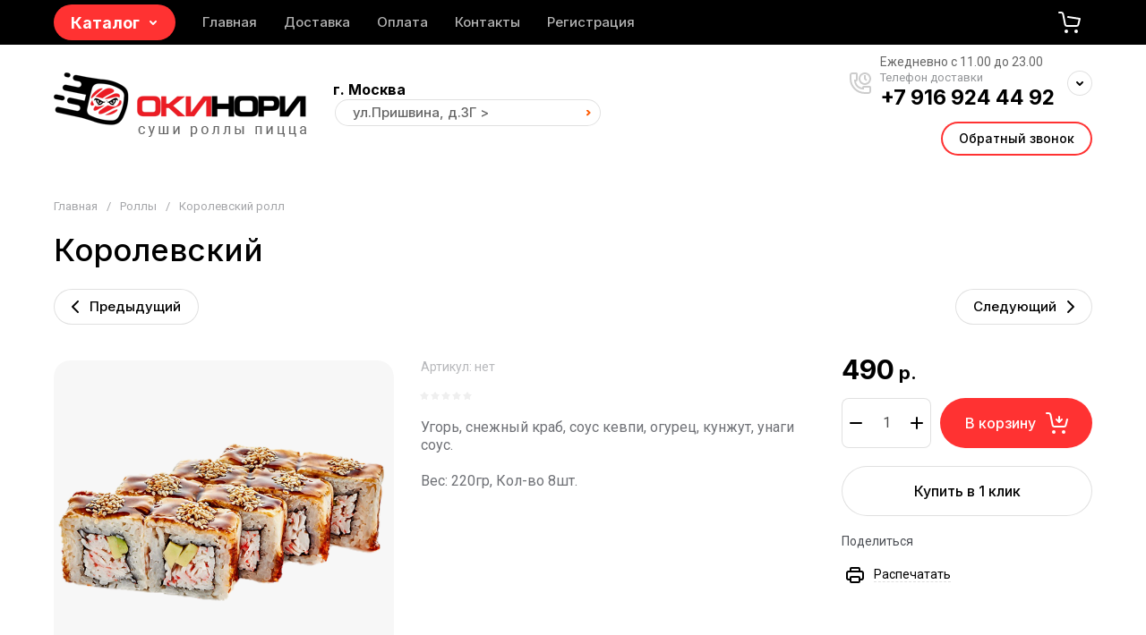

--- FILE ---
content_type: text/css
request_url: https://1.okinori.ru/t/v2715/images/css/site_adons.scss.css
body_size: -4
content:
html body .site-header .site-header-top.invert_header_top {
  background-color: #000; }


--- FILE ---
content_type: text/css
request_url: https://1.okinori.ru/t/v2715/images/site.addons.scss.css
body_size: 550
content:
.wr_btn {
  white-space: normal !important; }

.sample-popup {
  position: fixed;
  height: 100%;
  width: 100%;
  overflow: auto;
  display: -webkit-box;
  display: -moz-box;
  display: -ms-flexbox;
  display: -webkit-flex;
  display: flex;
  align-items: flex-start;
  -ms-flex-align: start;
  padding: 20px;
  box-sizing: border-box;
  background: rgba(0, 0, 0, 0.5);
  left: 0;
  top: 0;
  z-index: 1000;
  opacity: 0;
  visibility: hidden;
  -webkit-transition: all 0.3s ease;
  -moz-transition: all 0.3s ease;
  -o-transition: all 0.3s ease;
  -ms-transition: all 0.3s ease;
  transition: all 0.3s ease; }
  .sample-popup.opened {
    opacity: 1;
    visibility: visible; }
  .sample-popup .sample-popup-in {
    text-align: left;
    position: relative;
    flex: 0 0 auto;
    margin: auto;
    max-width: 100%;
    box-sizing: border-box;
    display: inline-block;
    width: 400px;
    padding: 20px;
    background: #fff;
    border-radius: var(--gr_wrap_radius);
    position: relative;
    text-align: center; }

.sample-popup-title {
  font-size: 18px;
  padding: 0 0 15px;
  font-weight: bold;
  color: #000; }

.sample-popup-list .sample-popup-item a {
  display: block;
  box-shadow: rgba(0, 0, 0, 0.12) 0px 0px 0px 1px inset;
  padding: 10px 20px;
  border-radius: 25px;
  font: 500 15px 'Inter';
  text-align: center;
  text-decoration: none;
  color: #000;
  transition: all 0.18s linear; }
  .sample-popup-list .sample-popup-item a:hover {
    color: #ff3232;
    box-shadow: #ff3232 0px 0px 0px 1px inset; }
  .sample-popup-list .sample-popup-item + .sample-popup-item {
    margin-top: 10px; }


--- FILE ---
content_type: text/css
request_url: https://1.okinori.ru/t/v2715/images/seo_addons.scss.css
body_size: 4544
content:
#sandbox_theme_panel_1968307 {
  top: auto !important;
  bottom: 0; }

html body .site-header .menu-top > li > a {
  line-height: 50px !important; }
  html body .site-header .site-header-top__body, html body .site-header .site-fixed-top-wrapper {
    min-height: 50px; }
  html body .site-header .site-header-bottom {
    margin-top: 0; }
  html body .site-header .site-info__logo {
    max-width: 285px; }
  html body .header-catalog-btn {
    padding: 9.5px 40px 9.5px 19px;
    padding-right: 40px !important;
    border-radius: 20px;
    background-color: #ff3232;
    line-height: normal !important;
    font-size: 18px !important; }
    html body .header-catalog-btn i {
      right: 15px !important; }
  html body .gr-cart-preview-body .gr-cart-total-amount {
    background-color: #ff3232 !important;
    color: #fff !important;
    font-size: 15px !important; }
    html body .gr-cart-preview-body .gr-cart-total-sum {
      display: none; }
  html body .site-header .site-header-bottom__right {
    width: auto; }
    html body .site-header .site-header-bottom__right .header-contacts {
      position: relative;
      padding-left: 34px; }
      html body .site-header .site-header-bottom__right .header-contacts:before {
        content: '';
        position: absolute;
        top: 50%;
        left: 0;
        transform: translateY(-50%);
        width: 24px;
        height: 24px;
        background-size: cover;
        background-position: center;
        background-repeat: no-repeat;
        background-image: url("data:image/svg+xml,%3Csvg xmlns='http://www.w3.org/2000/svg' xmlns:xlink='http://www.w3.org/1999/xlink' width='24px' height='24px'%3E%3Cpath fill-rule='evenodd' opacity='0.2' fill='rgb(0, 0, 0)' d='M21.000,23.998 L20.000,23.998 L17.000,23.998 C7.626,23.998 0.000,16.373 0.000,7.000 L0.000,4.000 L0.000,3.001 C0.000,1.347 1.346,0.001 3.000,0.001 L7.000,0.001 C7.596,0.001 8.076,0.180 8.426,0.533 C9.014,1.126 9.008,1.948 9.001,2.744 L9.000,7.000 L9.001,7.257 C9.008,8.053 9.014,8.876 8.426,9.468 C8.090,9.807 7.631,9.981 7.068,9.994 C7.519,13.610 10.389,16.479 14.006,16.930 C14.019,16.367 14.193,15.909 14.531,15.574 C15.124,14.985 15.950,14.992 16.743,14.997 L21.000,14.999 L21.256,14.997 C22.045,14.996 22.876,14.985 23.468,15.574 C23.821,15.923 24.000,16.404 24.000,16.999 L24.000,20.998 C24.000,22.652 22.654,23.998 21.000,23.998 ZM22.000,17.016 C21.811,16.994 21.499,16.997 21.272,16.997 L17.000,16.999 L16.727,16.997 C16.502,16.996 16.188,16.994 16.000,17.016 L16.000,17.999 L16.000,18.999 L15.000,18.999 C9.486,18.999 5.000,14.514 5.000,9.000 L5.000,8.000 L5.994,8.000 L6.982,8.000 C7.006,7.812 7.003,7.498 7.001,7.272 L7.000,3.001 L7.001,2.728 C7.003,2.504 7.006,2.190 6.982,2.001 L3.000,2.001 C2.448,2.001 2.000,2.449 2.000,3.001 L2.000,4.000 L2.000,7.000 C2.000,15.270 8.728,21.998 17.000,21.998 L20.000,21.998 L21.000,21.998 C21.551,21.998 22.000,21.550 22.000,20.998 L22.000,17.016 ZM16.994,13.999 C13.135,13.999 9.994,10.860 9.994,7.000 C9.994,3.141 13.135,0.001 16.994,0.001 C20.853,0.001 23.994,3.141 23.994,7.000 C23.994,10.860 20.853,13.999 16.994,13.999 ZM16.994,2.001 C14.237,2.001 11.994,4.244 11.994,7.000 C11.994,9.757 14.237,11.999 16.994,11.999 C19.751,11.999 21.994,9.757 21.994,7.000 C21.994,4.244 19.751,2.001 16.994,2.001 ZM15.994,7.414 L15.994,3.001 L17.994,3.001 L17.994,6.586 L19.701,8.293 L18.287,9.706 L15.994,7.414 Z'/%3E%3C/svg%3E"); }
    html body .site-header .site-header-bottom__right .header-contacts__worktime {
      font-size: 14px;
      font-weight: 400;
      color: #666; }
  html body .site-header .header-contacts__icon {
    bottom: auto;
    top: 50%;
    transform: translateY(-50%); }
  html body .site-header .site-header-bottom__left {
    width: auto; }
  html body .site-header .site-header-bottom__body {
    padding: 14px 0; }
    @media (max-width: 1260px) {
  html body .site-header .site-header-bottom__body {
    justify-content: center; } }
  html body .site-header .header-callback-btn a {
    box-shadow: inset 0 0 0 2px #ff3232;
    font-size: 14px; }
  html body .site-header .header-contacts__number {
    font-size: 23px; }
  html body .site-header .site-header-bottom__center {
    flex-direction: column-reverse;
    align-items: flex-start;
    margin-left: auto;
    margin-right: 79px;
    width: auto; }
    html body .site-header .site-header-bottom__center .site-address__title {
      font-size: 16px;
      font-weight: 700; }
    html body .site-header .site-header-bottom__center .wr_btn .btn {
      min-width: 297px;
      text-align: left;
      position: relative;
      padding: 5.5px 20px;
      color: #666; }
      html body .site-header .site-header-bottom__center .wr_btn .btn:before {
        content: '';
        position: absolute;
        top: 50%;
        right: 11px;
        transform: translateY(-50%);
        width: 5px;
        height: 7px;
        background-size: cover;
        background-position: center;
        background-repeat: no-repeat;
        background-image: url("data:image/svg+xml,%3Csvg xmlns='http://www.w3.org/2000/svg' xmlns:xlink='http://www.w3.org/1999/xlink' width='5px' height='7px'%3E%3Cpath fill-rule='evenodd' fill='rgb(255, 90, 0)' d='M0.971,7.000 C1.221,7.000 1.470,6.907 1.660,6.721 L5.000,3.500 L1.660,0.278 C1.282,-0.092 0.668,-0.093 0.287,0.273 C-0.093,0.640 -0.096,1.238 0.282,1.607 L2.263,3.500 L0.282,5.393 C-0.096,5.762 -0.093,6.359 0.287,6.726 C0.476,6.908 0.724,7.000 0.971,7.000 Z'/%3E%3C/svg%3E"); }
  html body .site-top-slider__body.large_slider .site-top-slider__item-body {
    padding-top: 29%; }
    @media (max-width: 1190px) {
  html body .site-top-slider__body.large_slider .site-top-slider__item-body {
    padding-top: 45.5%; } }
    @media (max-width: 767px) {
  html body .site-top-slider__body.large_slider .site-top-slider__item-body {
    padding-top: 0; } }
  html body .site-top-slider.slider_has_margin {
    margin-top: 0; }
  html body .site-top-slider__text {
    padding: 30px; }
    @media (min-width: 768px) {
  html body .site-top-slider__text {
    max-width: 520px; } }
  html body .site-top-slider__title {
    font-size: 36px;
    font-weight: 700;
    font-family: "Inter", sans-serif; }
    html body .site-top-slider__title span {
      color: #ff3232; }
    @media (max-width: 639px) {
  html body .site-top-slider__title {
    font-size: 27px; } }
  html body .site-top-slider__subtitle {
    font-size: 24px;
    font-weight: 400;
    color: #000;
    font-family: "Inter", sans-serif;
    margin-top: 14px;
    line-height: normal; }
    @media (max-width: 639px) {
  html body .site-top-slider__subtitle {
    font-size: 20px; } }
  html body .site-top-slider__desc {
    font-size: 15px;
    font-weight: 400;
    margin-top: 14px;
    padding-left: 38px;
    position: relative; }
    html body .site-top-slider__desc:before {
      content: '';
      position: absolute;
      top: 50%;
      left: 0;
      width: 25px;
      height: 40px;
      background-image: url("data:image/svg+xml,%3Csvg xmlns='http://www.w3.org/2000/svg' xmlns:xlink='http://www.w3.org/1999/xlink' width='25px' height='41px'%3E%3Cpath fill-rule='evenodd' fill='rgb(255, 50, 50)' d='M12.212,4.425 C12.212,3.879 11.769,3.437 11.223,3.437 C10.676,3.437 10.233,3.879 10.233,4.425 C10.233,4.970 10.676,5.412 11.223,5.412 C11.769,5.412 12.212,4.970 12.212,4.425 ZM1.066,8.940 L1.488,8.940 L1.498,9.834 L0.720,12.767 C0.697,12.857 0.685,12.950 0.685,13.043 L0.685,25.065 C0.685,26.645 1.962,27.931 3.531,27.931 C3.869,27.931 4.192,27.868 4.493,27.759 C4.927,28.786 5.938,29.507 7.114,29.507 C7.517,29.507 7.899,29.422 8.246,29.270 C8.585,29.804 9.093,30.216 9.695,30.431 C8.619,31.567 7.988,33.094 7.988,34.746 C7.988,38.192 10.766,40.997 14.179,40.997 C17.593,40.997 20.371,38.192 20.371,34.746 C20.371,33.687 20.103,32.640 19.597,31.718 C19.310,31.195 18.652,31.003 18.129,31.290 C17.605,31.577 17.413,32.232 17.700,32.755 C18.032,33.360 18.208,34.048 18.208,34.746 C18.208,37.003 16.401,38.840 14.179,38.840 C11.958,38.840 10.151,37.003 10.151,34.746 C10.151,33.630 10.588,32.601 11.329,31.850 L11.329,34.578 C11.329,36.159 12.606,37.444 14.176,37.444 C15.746,37.444 17.023,36.159 17.023,34.578 L17.023,22.402 C19.343,25.119 21.391,25.985 23.401,25.123 C24.305,24.735 24.938,23.877 25.014,22.935 C25.091,21.976 24.603,21.089 23.676,20.501 C21.110,18.875 19.295,15.377 19.278,15.343 C19.243,15.274 19.201,15.211 19.152,15.151 L14.412,9.345 L14.412,8.940 L14.905,8.940 C15.502,8.940 15.986,8.457 15.986,7.862 L15.986,1.081 C15.986,0.485 15.502,0.002 14.905,0.002 L4.629,0.002 C4.032,0.002 3.548,0.485 3.548,1.081 C3.548,1.677 4.032,2.160 4.629,2.160 L13.823,2.160 L13.823,6.782 L2.148,6.782 L2.148,1.081 C2.148,0.485 1.663,0.002 1.066,0.002 C0.469,0.002 -0.015,0.485 -0.015,1.081 L-0.015,7.862 C-0.015,8.457 0.469,8.940 1.066,8.940 ZM2.848,13.184 L3.626,10.244 C3.652,10.150 3.663,10.053 3.662,9.956 L3.651,8.940 L12.249,8.940 L12.249,9.729 C12.249,9.976 12.335,10.217 12.492,10.409 L17.406,16.430 C17.761,17.094 19.689,20.531 22.516,22.322 C22.650,22.407 22.873,22.578 22.857,22.763 C22.846,22.909 22.715,23.068 22.547,23.140 C21.368,23.643 19.775,22.559 17.804,19.913 C17.540,19.559 17.087,19.400 16.658,19.513 L15.664,19.778 C15.190,19.903 14.860,20.331 14.860,20.820 L14.860,34.578 C14.860,34.968 14.553,35.287 14.176,35.287 C13.799,35.287 13.492,34.968 13.492,34.578 L13.492,30.311 C13.492,30.296 13.492,30.282 13.492,30.268 L13.492,23.942 C13.492,23.345 13.008,22.863 12.411,22.863 C11.814,22.863 11.329,23.345 11.329,23.942 L11.329,24.406 C11.329,24.408 11.329,24.411 11.329,24.414 L11.329,27.735 C11.328,28.124 11.022,28.441 10.646,28.441 C10.268,28.441 9.961,28.123 9.961,27.734 L9.961,24.214 C9.961,23.618 9.477,23.136 8.880,23.136 C8.282,23.136 7.798,23.618 7.798,24.214 L7.798,26.642 C7.798,27.032 7.491,27.350 7.114,27.350 C6.737,27.350 6.430,27.032 6.430,26.642 L6.430,24.214 C6.430,23.618 5.946,23.136 5.349,23.136 C5.340,23.136 5.332,23.138 5.323,23.138 C5.314,23.138 5.306,23.136 5.297,23.136 C4.699,23.136 4.215,23.618 4.215,24.214 L4.215,25.065 C4.215,25.456 3.909,25.774 3.531,25.774 C3.154,25.774 2.848,25.456 2.848,25.065 L2.848,13.184 Z'/%3E%3C/svg%3E");
      background-size: contain;
      background-repeat: no-repeat;
      background-position: center;
      transform: translateY(-50%); }
  html body .site-top-slider__btn {
    margin-top: 20px !important; }
    html body .site-top-slider__btn a {
      font-size: 18px;
      background-color: #ff3232;
      padding: 20px 30px; }
      html body .site-top-slider__btn a:hover {
        background-color: rgba(255, 50, 50, 0.7); }
  html body .site-top-slider__body {
    position: relative; }
    @media (max-width: 959px) {
  html body .site-top-slider__body {
    padding-bottom: 30px; } }
    @media (max-width: 639px) {
  html body .site-top-slider__body {
    padding-bottom: 50px; } }
    html body .site-top-slider__body .tns-nav {
      margin: 0;
      position: absolute;
      bottom: 33px;
      right: calc((100vw - 1300px) / 2 + 110px); }
      @media (max-width: 1300px) {
  html body .site-top-slider__body .tns-nav {
    right: 30px; } }
      html body .site-top-slider__body .tns-nav button {
        width: 10px;
        height: 10px;
        border-radius: 50%;
        background-color: rgba(255, 255, 255, 0.3); }
      html body .site-top-slider__body .tns-nav button.tns-nav-active {
        background-color: #fff;
        transform: scale(1.4); }
      @media (max-width: 959px) {
  html body .site-top-slider__body .tns-nav {
    left: 0;
    right: 0;
    justify-content: center;
    bottom: 10px; }
    html body .site-top-slider__body .tns-nav button {
      background-color: rgba(0, 0, 0, 0.3); }
      html body .site-top-slider__body .tns-nav button.tns-nav-active {
        background-color: #ff3232; } }
      @media (max-width: 639px) {
  html body .site-top-slider__body .tns-nav {
    bottom: 20px; } }
    html body .site-top-slider__body .tns-controls {
      bottom: 20px;
      width: auto;
      top: auto !important;
      margin-top: 0 !important;
      display: flex;
      align-items: center;
      right: calc((100vw - 1300px) / 2) !important;
      left: auto !important;
      column-gap: 10px; }
      html body .site-top-slider__body .tns-controls button {
        opacity: 1;
        pointer-events: all;
        width: 40px !important;
        height: 40px !important;
        min-height: 40px !important;
        background-color: rgba(0, 0, 0, 0.4); }
      html body .site-top-slider__body .tns-controls button svg {
        fill: #fff !important;
        width: 18px;
        height: 18px; }
  html body .ajax-folders-wrapper.has_fixed_header .order-menu {
    top: 49px; }

.advantages-bl {
  background-color: #f6f6f6; }
  .advantages-bl__in {
    padding: 26px 0;
    box-sizing: border-box;
    position: relative;
    max-width: 1300px;
    width: 100%;
    margin: 0 auto;
    z-index: 3;
    display: grid;
    grid-template-columns: repeat(3, 1fr);
    column-gap: 14px;
    row-gap: 30px; }
    @media (max-width: 1300px) {
  .advantages-bl__in {
    padding-left: 10px;
    padding-right: 10px; } }
    @media (max-width: 960px) {
  .advantages-bl__in {
    grid-template-columns: repeat(2, 1fr);
    column-gap: 40px; } }
    @media (max-width: 639px) {
  .advantages-bl__in {
    grid-template-columns: 1fr;
    column-gap: 40px; } }
  .advantages-bl__item {
    text-align: center;
    display: flex;
    align-items: flex-start;
    color: #000;
    font-family: "Inter", sans-serif; }
  .advantages-bl__item-left {
    position: relative;
    width: 48px;
    height: 48px;
    margin-right: 10px;
    margin-top: -10px; }
    .advantages-bl__item-left img {
      position: relative;
      z-index: 1; }
  .advantages-bl__item-right {
    position: relative;
    z-index: 2;
    text-align: left; }
  .advantages-bl__item-title {
    font-size: 19px;
    font-weight: 700;
    color: #000;
    margin-bottom: 5px; }
    @media (max-width: 639px) {
  .advantages-bl__item-title {
    font-size: 17px; } }
  .advantages-bl__item-text {
    font-size: 14px;
    font-weight: 400;
    color: #494949; }
    @media (max-width: 639px) {
  .advantages-bl__item-text {
    font-size: 13px; } }


--- FILE ---
content_type: text/css
request_url: https://1.okinori.ru/t/v2715/images/css/bdr_addons.scss.css
body_size: 156
content:
html body .site-ajax-folders .product-item:nth-child(n+9) {
  display: flex; }

@media screen and (max-width: 1260px) {
  .wr_btn2 {
    display: flex !important;
    flex-direction: column;
    justify-content: center;
    align-items: center; }

  .wr_btn.wr_btn2 .btn {
    margin-top: 10px; } }

.product_columns_5 .product-list.thumbs .product-item__inner {
  width: 100%; }


--- FILE ---
content_type: application/javascript
request_url: https://1.okinori.ru/t/v2715/images/site.addons.js
body_size: 130
content:
// 650
;(function($) {
	'use strict';
	
	$(function(){
		
		if(!readCookie('show')) {
			$('.sample-popup').addClass('opened');
			createCookie('show', 1, 1);
		}
		
		$(document).on('click', '.sample-popup-item a.active', function(){
			$('.sample-popup').removeClass('opened');
			return false;
		})
		
	});
	
})(jQuery);

--- FILE ---
content_type: text/javascript
request_url: https://counter.megagroup.ru/cf945cd8cccd4652c1140465b7a23b45.js?r=&s=1280*720*24&u=https%3A%2F%2F1.okinori.ru%2Fmagazin%2Fproduct%2Fkorolevskij&t=%D0%9A%D0%BE%D1%80%D0%BE%D0%BB%D0%B5%D0%B2%D1%81%D0%BA%D0%B8%D0%B9&fv=0,0&en=1&rld=0&fr=0&callback=_sntnl1768724337988&1768724337988
body_size: 87
content:
//:1
_sntnl1768724337988({date:"Sun, 18 Jan 2026 08:18:58 GMT", res:"1"})